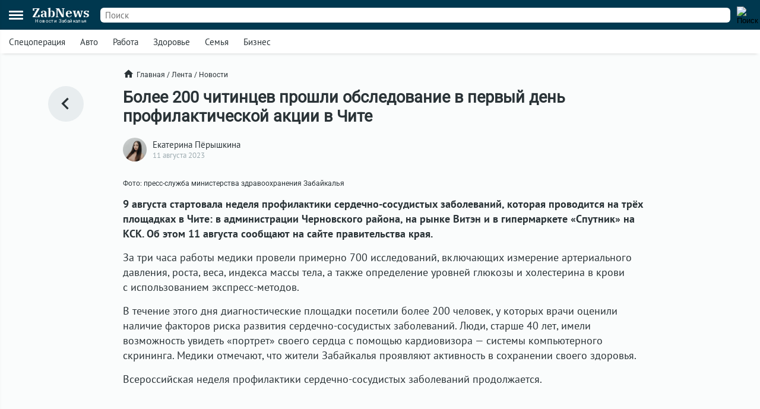

--- FILE ---
content_type: text/html; charset=UTF-8
request_url: https://zabnews.ru/lenta/43015-specialisty_chity_proveli_okolo_700_issledovaniy
body_size: 6521
content:
<!doctype html>
<html prefix="og: http://ogp.me/ns#" lang="ru">
<head>
    <link rel="icon" type="image/png" href="/images/favicon-120x120.png">
    <link rel="shortcut icon" href="/images/favicon-32x32.ico">
    <link rel="stylesheet" href="/css/v2/styles.css?380063">
    <link rel="stylesheet" href="/css/v2/post.css?380063">
    <link rel="stylesheet" href="/css/v2/net.css?380063">
    <link rel="stylesheet" href="https://i.zabnews.ru/css/fancybox.css">
    <meta charset="utf-8">
    <meta name="viewport" content="width=device-width,initial-scale=1,minimum-scale=1,minimal-ui">
    <meta name="theme-color" content="#00384f">
    <title>Специалисты Читы провели около 700 исследований</title>
    <link rel="preconnect" href="https://i.zabnews.ru">
    <link rel="preconnect" href="https://api.zabnews.ru">
    <link rel="preconnect" href="https://cabinet.zabnews.ru">
    <link rel="canonical" href="https://zabnews.ru/lenta/43015-specialisty_chity_proveli_okolo_700_issledovaniy">
    <meta itemprop="datePublished" content="2023-08-11T21:00:00+09:00">
    <meta name="description" content="9 августа стартовала неделя профилактики сердечно-сосудистых заболеваний, которая проводится на трёх площадках в Чите">
    <meta property="og:author" content="Екатерина Пёрышкина">
    <meta property="og:type" content="news">
    <meta property="og:title" content="Более 200 читинцев прошли обследование в первый день профилактической акции в Чите">
    <meta property="og:description" content="9 августа стартовала неделя профилактики сердечно-сосудистых заболеваний, которая проводится на трёх площадках в Чите">
    <meta property="og:image" content="https://cabinet.zabnews.ru/images/upload/43015_ca2f4a.jpg">
    <meta property="og:url" content="https://zabnews.ru/lenta/43015-specialisty_chity_proveli_okolo_700_issledovaniy">
    <meta name="twitter:card" content="summary_large_image">
    <meta property="twitter:image" content="https://cabinet.zabnews.ru/images/upload/43015_ca2f4a.jpg">
    <script src="https://i.zabnews.ru/js/jquery.js"></script>
    <script type="module" src="/js/v2/scripts.js?380063"></script>
    <!--LiveInternet counter-->
    <script>new Image().src = "//counter.yadro.ru/hit?r"+
        escape(document.referrer)+((typeof(screen)=="undefined")?"":
        ";s"+screen.width+"*"+screen.height+"*"+(screen.colorDepth?
        screen.colorDepth:screen.pixelDepth))+";u"+escape(document.URL)+
        ";h"+escape(document.title.substring(0,150))+
        ";"+Math.random();
    </script>
    <!--/LiveInternet-->
    <!-- Yandex.RTB -->
    <script>window.yaContextCb=window.yaContextCb||[]</script>
    <script src="https://yandex.ru/ads/system/context.js" async></script>
    <script src="https://i.zabnews.ru/js/fancybox.umd.js"></script>
</head>
<body>
    <div class="container">
        <div class="bntop prtnr" data-blockid="16"></div>
<div class="bnmtop prtnr" data-blockid="17"></div>
<div class="up-button"><img src="/images/icons/up-button-gray.svg"></div>
<div class="brand-mark"></div>


<div class="head">
    <div class="header-container">
        <div class="cookie-agree">
            <div class="cookie">
                <div class="text">
                    <div class="ttl">Мы используем cookie</div>
                    <div class="txt">согласно <a href="/privacy-agreement">политике конфиденциальности</a>. Управлять cookie можно в настройках браузера.</div>
                </div>
                <button>Понятно!</button>
            </div>
        </div>
        <div class="header">
            <div class="burger">
                <div></div>
                <div></div>
                <div></div>
            </div>
            <div class="popup-container"></div>
            <div class="popup_menu">
                <div class="links">
                    <a href="/doska/?utm_source=zabnews&utm_medium=organic&utm_campaign=promo&utm_content=burger" class="">Вакансии</a>
                    &nbsp;
                    <a href="/lenta" class="">Лента</a>
                    <a href="/lenta/novosti" class="">Новости</a>
                    <a href="/lenta/statyi" class="">Статьи</a>
                    <a href="/lenta/fotoreportazhi" class="">Фоторепортажи</a>
                    <a href="/lenta/blogi" class="">Блоги</a>
                    <a href="/lenta/video" class="">Видео</a>
                    <a href="https://spec.zabnews.ru/" target="_blank">Спецпроекты</a>
                    &nbsp;
                    <a href="/company" class="">О компании</a>
                </div>
                <div class="tags">
                                        <a href="/lenta/zzz" class="">Спецоперация</a>
                    <a href="/lenta/avto" class="">Авто</a>
                    <a href="/rabota" class="">Работа</a>
                    <a href="/zdorove" class="">Здоровье</a>
                    <a href="/semya" class="">Семья</a>
                    <a href="/biznes" class="">Бизнес</a>
                </div>
                <div class="icons">
                    <a href="https://ok.ru/zabnews" target="_blank" rel="nofollow"><img src="/images/icons/ok-24x24-w.svg" width="24" height="24" alt="Одноклассники"></a>
                    <a href="https://vk.com/club185412781" target="_blank" rel="nofollow"><img src="/images/icons/vk-24x24-w.svg" width="24" height="24" alt="ВКонтакте"></a>
                    <a href="https://t.me/zabnews_ru" target="_blank" rel="nofollow"><img src="/images/icons/tg-24x24-w.svg" width="24" height="24" alt="Telegram"></a>
                </div>
            </div>
            <div class="logo">
                <a href="/">
                    <div class="name">ZabNews</div>
                    <div class="subname">Новости Забайкалья</div>
                </a>
            </div>
            <div class="menu">
                <a href="/lenta" class="">Лента</a>
<!--                <a href="/lenta/novosti" class="">Новости</a>-->
                <a href="/lenta/statyi">Статьи</a>
            </div>
            <form action="/search" method="get">
                <div class="search-input">
                    <input type="text" name="query" value="" placeholder="Поиск" />
                </div>
                <div class="search-button">
                    <input type="image" src="/images/icons/v2/search.svg" width="24" height="24" alt="Поиск" />
                </div>
            </form>
        </div>
    </div>
    <div class="subhead-container">
        <div class="subhead">
            <div class="tags">
                <div id="tags_lnk_carousel" class="lnk carousel">
                                        <div class="carousel__slide"><a href="/lenta/zzz">Спецоперация</a></div>
                    <div class="carousel__slide"><a href="/lenta/avto">Авто</a></div>
                    <div class="carousel__slide"><a href="/rabota">Работа</a></div>
                    <div class="carousel__slide"><a href="/zdorove">Здоровье</a></div>
                    <div class="carousel__slide"><a href="/semya">Семья</a></div>
                    <div class="carousel__slide"><a href="/biznes">Бизнес</a></div>
                </div>
            </div>
            <script>const tagsLnkCarousel = new Carousel(document.querySelector("#tags_lnk_carousel"), {Dots: false, Navigation: false, slidesPerPage: 1, infinite: false});</script>
        </div>
    </div>
</div>
<div class="bntl prtnr" data-blockid="14"></div>
<div class="bnmtl prtnr" data-blockid="15"></div>
<div class="brand-container">
    
        <div class="brand-partner" data-blockid="9" data-tag="43015-specialisty_chity_proveli_okolo_700_issledovaniy"></div>
        <div class="brand-space"></div>
    </div>        <div class="body-container">
    <div class="body post">
        <div class="left">
            <a href="/lenta" title="В ленту"><img src="/images/icons/v2/left.svg" alt=""></a>
        </div>
        <div class="center">
            <div class="breadcrumbs">
                <a href="/" class="home"><img src="/images/icons/v2/home.svg">Главная</a>
                &nbsp;/&nbsp;
                <a href="/lenta">Лента</a>
                &nbsp;/&nbsp;
                <a href="/lenta/novosti">Новости</a>
            </div>
            <div class="publication">
                <div id="stat43015" class="statmrk" data-action="view" data-postid="43015"></div>
                <h1>Более 200 читинцев прошли обследование в первый день профилактической акции в Чите</h1>
                <div class="createat">
                    <a href="/company/team"><div class="avatar" style="background-image: url(/images/team/8.jpg);"></div></a>
                    <div class="info">
                        <div class="author"><a href="/company/team">Екатерина Пёрышкина</a></div>
                        <div class="date" datetime="2023-08-11T21:00:00+09:00" itemprop="datePublished">11 августа 2023</div>
                    </div>
                </div>
                <div class="text"><div class="fb__image mceNonEditable">
<div id="mainImage" class="carousel img1691727509394">
<div class="image__slide" data-src="https://cabinet.zabnews.ru/images/upload/43015_ca2f4a.jpg" data-fancybox="gallery-1691727509394" data-caption="Фото: пресс-служба министерства здравоохранения Забайкалья"><img class="image__image" src="https://cabinet.zabnews.ru/images/upload/43015_ca2f4a.jpg" alt="Фото: пресс-служба министерства здравоохранения Забайкалья" /></div>
<figure class="image">
<figcaption>Фото: пресс-служба министерства здравоохранения Забайкалья</figcaption>
</figure>
</div>
</div>
<p><strong>9 августа стартовала неделя профилактики сердечно-сосудистых заболеваний, которая проводится на трёх площадках в Чите: в администрации Черновского района, на рынке Витэн и в гипермаркете «Спутник» на КСК. Об этом 11 августа сообщают на сайте правительства края.</strong></p>
<p>За три часа работы медики провели примерно 700 исследований, включающих измерение артериального давления, роста, веса, индекса массы тела, а также определение уровней глюкозы и холестерина в крови с использованием экспресс-методов.</p>
<p>В течение этого дня диагностические площадки посетили более 200 человек, у которых врачи оценили наличие факторов риска развития сердечно-сосудистых заболеваний. Люди, старше 40 лет, имели возможность увидеть «портрет» своего сердца с помощью кардиовизора — системы компьютерного скрининга. Медики отмечают, что жители Забайкалья проявляют активность в сохранении своего здоровья.</p>
<p>Всероссийская неделя профилактики сердечно-сосудистых заболеваний продолжается.</p>
<p> </p>
<p> </p>
<p> </p></div>
                
                
                <div id="stat43015" class="statmrk" data-action="read" data-postid="43015"></div>
            </div>
            <div class="tags">
            <div class="item"><a href="/lenta/medicina">Медицина</a></div>            </div>
            <div class="telegram">
                <a href="https://t.me/zabnews_ru" target="_blank" rel="nofollow">
                    <div class="txt">Самые быстрые новости<br/><b>в Telegram-канале Zabnews</b></div>
                    <div class="icon"><img src="/images/icons/v2/telegram.svg" width="40"></div>
                </a>
            </div>

            <script>
                $(document).ready(()=>{
                    $('.telegram').on('click', ()=>{
                        ym(56134588,'reachGoal','telegram-button');
                    });
                });
            </script>

            <div class="bn300m prtnr" data-blockid="13"></div>
            <div class="bn300x2 prtnr" data-blockid="13"></div>
            <div class="dsc">Читайте также</div>
            <div class="similar">
                <div class="item"><div class="image"><a href="/lenta/67097-meduchrezhdeniya_zabaykalya_primut_bolee_600_specialistov_v_2026_godu"><img src="https://cabinet.zabnews.ru/images/upload/11/67097_b42821.jpg" alt="Больше 600 медиков примут на работу медучреждения Забайкалья в 2026 году"></a></div><div class="data"><div class="props"><div class="category"><a href="/lenta/medicina">Медицина</a></div><div class="time">11 января в 13:30</div></div><div class="title"><a href="/lenta/67097-meduchrezhdeniya_zabaykalya_primut_bolee_600_specialistov_v_2026_godu">Больше 600 медиков примут на работу медучреждения Забайкалья в 2026 году</a></div></div></div><div class="item"><div class="image"><a href="/lenta/67484-tri_cheloveka_postradali_v_avarii_v_ulyotovskom_okruge_zabaykalya"><img src="https://cabinet.zabnews.ru/images/upload/11/67484_aee61a.jpg" alt="Три человека пострадали в аварии в Улётовском округе, у водителя не было прав"></a></div><div class="data"><div class="props"><div class="category"><a href="/lenta/dtp">ДТП</a></div><div class="time">Вчера в 10:36</div></div><div class="title"><a href="/lenta/67484-tri_cheloveka_postradali_v_avarii_v_ulyotovskom_okruge_zabaykalya">Три человека пострадали в аварии в Улётовском округе, у водителя не было прав</a></div></div></div></div><div class="similar"><div class="bn300m prtnr" data-blockid="10"></div><div class="bn300x2 prtnr" data-blockid="10"></div><div class="item"><div class="image"><a href="/lenta/66982-pochti_600_edinic_tehniki_zakupili_v_polikliniki_zabaykalya_v_2025_godu"><img src="https://cabinet.zabnews.ru/images/upload/11/66982_107e90.jpg" alt="Почти 600 единиц техники закупили в медучреждения Забайкалья в 2025 году"></a></div><div class="data"><div class="props"><div class="category"><a href="/lenta/medicina">Медицина</a></div><div class="time">4 января в 15:30</div></div><div class="title"><a href="/lenta/66982-pochti_600_edinic_tehniki_zakupili_v_polikliniki_zabaykalya_v_2025_godu">Почти 600 единиц техники закупили в медучреждения Забайкалья в 2025 году</a></div></div></div><div class="item"><div class="image"><a href="/lenta/66981-shtat_medikov_zabaykalya_popolnilsya_500_specialistami_v_2025_godu"><img src="https://cabinet.zabnews.ru/images/upload/11/66981_3641a3.jpg" alt="Более 500 медиков начали работать в Забайкалье в 2025 году"></a></div><div class="data"><div class="props"><div class="category"><a href="/lenta/medicina">Медицина</a></div><div class="time">4 января в 14:30</div></div><div class="title"><a href="/lenta/66981-shtat_medikov_zabaykalya_popolnilsya_500_specialistami_v_2025_godu">Более 500 медиков начали работать в Забайкалье в 2025 году</a></div></div></div><div class="item"><div class="image"><a href="/lenta/66938-prostye_pravila_kotorye_spasayut_ot_obmorozheniya"><img src="https://cabinet.zabnews.ru/images/upload/0_585b25.jpg" alt="Роспотребнадзор Забайкалья напоминает о профилактике обморожений в морозы"></a></div><div class="data"><div class="props"><div class="category"><a href="/lenta/zdorove">Здоровье</a></div><div class="time">2 января в 08:30</div></div><div class="title"><a href="/lenta/66938-prostye_pravila_kotorye_spasayut_ot_obmorozheniya">Роспотребнадзор Забайкалья напоминает о профилактике обморожений в морозы</a></div></div></div><div class="item"><div class="image"><a href="/lenta/66686-hirurg_vysshey_kategorii_vladislav_semyonov_ushyol_iz_zhizni_v_zabaykale"><img src="https://cabinet.zabnews.ru/images/upload/11/66686_6162e0.jpg" alt="Заслуженный врач Забайкальского края Владислав Семёнов ушёл из жизни"></a></div><div class="data"><div class="props"><div class="category"><a href="/lenta/obshchestvo">Общество</a></div><div class="time">22 декабря 2025</div></div><div class="title"><a href="/lenta/66686-hirurg_vysshey_kategorii_vladislav_semyonov_ushyol_iz_zhizni_v_zabaykale">Заслуженный врач Забайкальского края Владислав Семёнов ушёл из жизни</a></div></div></div>            </div>
            <div class="more">
                <a href="/lenta">Ещё<img src="/images/icons/v2/right.svg"></a>
            </div>
        </div>
        <div class="right">
            <div class="bn300 prtnr" data-blockid="12"></div>
        </div>
    </div>
</div>
        <div class="footer-container">
    <div class="footer">
        <div class="line"></div>
        <div class="lnk">
            <div class="item">
                <div id="cat_name" class="name">Рубрикатор</div>
                <div id="cat_list" class="list">
                    <a href="/lenta/novosti">Новости</a>
                    <a href="/lenta/statyi">Статьи</a>
                    <a href="/lenta/fotoreportazhi">Фото</a>
                    <a href="/lenta/blogi">Блоги</a>
                    <a href="/lenta/video">Видео</a>
                    <a href="/lenta">Лента</a>
                    <a href="/wiki">Энциклопедия</a>
                    <a href="https://spec.zabnews.ru" target="_blank">Спецпроекты</a>
                </div>
            </div>
            <div class="item">
                <div id="theme_name" class="name">Темы</div>
                <div id="theme_list" class="list">
                    <a href="/lenta/zzz">Спецоперация</a>
                    <a href="/lenta/covid">Коронавирус</a>
                    <a href="/lenta/avto">Авто</a>
                    <a href="/rabota">Работа</a>
                    <a href="/zdorove">Здоровье</a>
                    <a href="/semya">Семья</a>
                    <a href="/biznes">Бизнес</a>
                </div>
            </div>
            <div class="item">
                <div id="edition_name" class="name">Редакция</div>
                <div id="edition_list" class="list">
                    <a href="/company">О компании</a>
                    <a href="/editorialPolicy">Редакционная политика</a>
                    <a href="/privacy-agreement">Политика конфиденциальности</a>
                    <a href="/terms-of-use">Пользовательское соглашение</a>
                    <a href="/YandexRss.rss" target="_blank" rel="noopener noreferrer">RSS</a>
                </div>
            </div>
            <div class="item">
                <div id="contact_name" class="name">Контакты</div>
                <div id="contact_list" class="list">
                    Адрес редакции:<br>
                    г. Чита, ул. Курнатовского, д. 25 (ТЦ Город мастеров), вход 2, 3 этаж, офис 12.
                    <br>
                    Телефоны:<br>
                    +7 (3022) 57-19-19,<br>+7 (914) 357-19-19
                    <br/><br/>
                    Эл. почта: <a href="mailto:social@zabnews.ru">social@zabnews.ru</a>
                </div>
            </div>
            <div class="item">
                <div id="ad_name" class="name">Реклама на сайте</div>
                <div id="ad_list" class="list">
                    Связаться с отделом продаж:<br>
                    +7 (3022) 57-45-45,<br>+7 (914) 357-45-45
                    <br/><br/>
                    Эл. почта: <a href="mailto:reklama@zabnews.ru">reklama@zabnews.ru</a>
                    <br/>
                    <a href="https://zabnews-reklama.turbo.site/reklama75" rel="nofollow" target="_blank" class="send">Отправить заявку</a>
                </div>
            </div>
        </div>
        <div class="icons">
            <a href="https://ok.ru/zabnews" target="_blank" rel="nofollow"><img src="/images/icons/ok-24x24.svg" width="24" height="24" alt="Одноклассники"></a>
            <a href="https://vk.com/club185412781" target="_blank" rel="nofollow"><img src="/images/icons/vk-24x24.svg" width="24" height="24" alt="ВКонтакте"></a>
            <a href="https://t.me/zabnews_ru" target="_blank" rel="nofollow"><img src="/images/icons/tg-24x24.svg" width="24" height="24" alt="Telegram"></a>
        </div>
        <div class="copy">
            <div id="smi_name" class="name">О СМИ</div>
            <div id="smi_list" class="list">
                Контактные данные для Роскомнадзора и государственных органов<br /><br />

                Сетевое издание Забньюс (18+).<br />
                Зарегистрировано Федеральной службой по надзору в сфере связи, информационных технологий и массовых коммуникаций (Роскомнадзор).<br />
                Регистрационный номер и дата принятия решения о регистрации: ЭЛ № ФС 77 – 76261 от 19.07.2019г.<br />
                Учредитель: Викулов Степан Александрович (СНИЛС 061-976-814 97).<br />
                Главный редактор: Цынгуева Ирина Цыреновна (СНИЛС-120-972-643 50).<br />
                Адрес редакции: 672027, Россия, г. Чита, ул. Курнатовского, д. 25 (ТЦ Город мастеров), вход 2, 3 этаж, офис 12, телефон 8 (3022) 57-19-19.<br />
                Электронный адрес редакции: <a href="mailto:social@zabnews.ru">social@zabnews.ru</a>.<br />
                Контактные данные для Роскомнадзора и государственных органов: <a href="mailto:social@zabnews.ru">social@zabnews.ru</a>.
            </div>
            <br/>
            <div>
                Публикации с пометками «Реклама», «Выборы» оплачены рекламодателем. Редакция сайта не несёт ответственности за достоверность информации, содержащейся в рекламных текстах.
            </div>
            <br/>
            © 2019-2026 ZabNews <br/><br/>
            <!-- Yandex.Metrika informer -->
            <a href="https://metrika.yandex.ru/stat/?id=56134588&amp;from=informer" target="_blank" rel="nofollow">
                <img src="https://metrika-informer.com/informer/56134588/3_0_FFFFFFFF_FFFFFFFF_0_pageviews"
                     style="width:88px; height:31px; border:0;"
                     alt="Яндекс.Метрика"
                     title="Яндекс.Метрика: данные за сегодня (просмотры, визиты и уникальные посетители)"
                />
            </a>
            <!-- /Yandex.Metrika informer -->
            <!-- Yandex.Metrika counter -->
            <script type="text/javascript">
                (function(m,e,t,r,i,k,a){
                    m[i]=m[i]||function(){(m[i].a=m[i].a||[]).push(arguments)};
                    m[i].l=1*new Date();
                    for (var j = 0; j < document.scripts.length; j++) {if (document.scripts[j].src === r) { return; }}
                    k=e.createElement(t),a=e.getElementsByTagName(t)[0],k.async=1,k.src=r,a.parentNode.insertBefore(k,a)
                })(window, document,'script','https://mc.webvisor.org/metrika/tag_ww.js', 'ym');

                ym(56134588, 'init', {webvisor:true, trackHash:true, clickmap:true, accurateTrackBounce:true, trackLinks:true});
            </script>
            <noscript><div><img src="https://mc.yandex.ru/watch/56134588" style="position:absolute; left:-9999px;" alt="" /></div></noscript>
            <!-- /Yandex.Metrika counter -->
        </div>
    </div>
</div>
    </div>
</body>
</html>